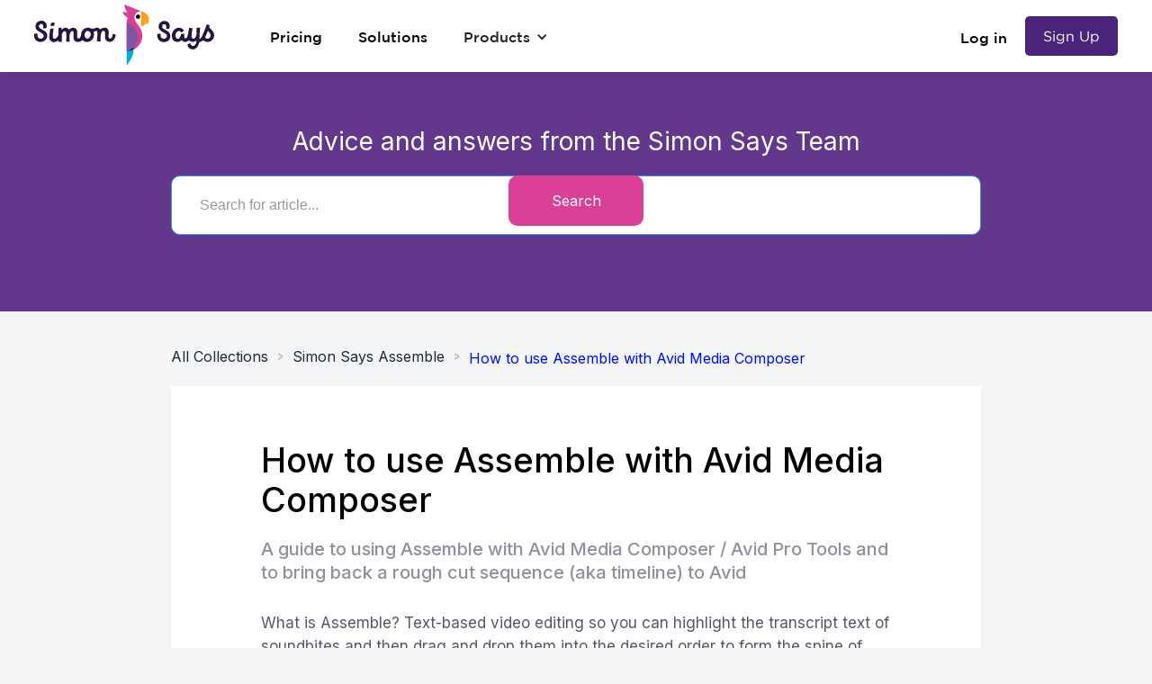

--- FILE ---
content_type: text/html
request_url: https://www.simonsaysai.com/help/5266661-how-to-use-assemble-with-avid-media-composer
body_size: 14103
content:
<!DOCTYPE html><!-- Last Published: Sat Jan 10 2026 04:37:04 GMT+0000 (Coordinated Universal Time) --><html data-wf-domain="www.simonsaysai.com" data-wf-page="6410907b3e7270e8e140dce1" data-wf-site="621173d1c16e221bb50ece5f" data-wf-collection="6410907b3e7270fce940dc77" data-wf-item-slug="5266661-how-to-use-assemble-with-avid-media-composer"><head><meta charset="utf-8"/><title>How to use Assemble with Avid Media Composer | Simon Says</title><meta content="A guide to using Assemble with Avid Media Composer / Avid Pro Tools and to bring back a rough cut sequence (aka timeline) to Avid" name="description"/><meta content="How to use Assemble with Avid Media Composer | Simon Says" property="og:title"/><meta content="A guide to using Assemble with Avid Media Composer / Avid Pro Tools and to bring back a rough cut sequence (aka timeline) to Avid" property="og:description"/><meta content="https://cdn.prod.website-files.com/621173d1c16e2272d70ece63/6214aa6f1190c920f2fb6419_VideoCamera.svg" property="og:image"/><meta content="How to use Assemble with Avid Media Composer | Simon Says" property="twitter:title"/><meta content="A guide to using Assemble with Avid Media Composer / Avid Pro Tools and to bring back a rough cut sequence (aka timeline) to Avid" property="twitter:description"/><meta content="https://cdn.prod.website-files.com/621173d1c16e2272d70ece63/6214aa6f1190c920f2fb6419_VideoCamera.svg" property="twitter:image"/><meta property="og:type" content="website"/><meta content="summary_large_image" name="twitter:card"/><meta content="width=device-width, initial-scale=1" name="viewport"/><link href="https://cdn.prod.website-files.com/621173d1c16e221bb50ece5f/css/simonsaysai-staging.shared.9a42dc4d8.css" rel="stylesheet" type="text/css" integrity="sha384-mkLcTYNFM4cdGVnrVtkP1ZffMGq1nA0AanFf2d6ueHNuuh7jfoAYVp3nN8g16vWT" crossorigin="anonymous"/><link href="https://fonts.googleapis.com" rel="preconnect"/><link href="https://fonts.gstatic.com" rel="preconnect" crossorigin="anonymous"/><script src="https://ajax.googleapis.com/ajax/libs/webfont/1.6.26/webfont.js" type="text/javascript"></script><script type="text/javascript">WebFont.load({  google: {    families: ["Oswald:200,300,400,500,600,700","La Belle Aurore:regular","Inter:100,200,300,regular,500,600,700,800,900"]  }});</script><script type="text/javascript">!function(o,c){var n=c.documentElement,t=" w-mod-";n.className+=t+"js",("ontouchstart"in o||o.DocumentTouch&&c instanceof DocumentTouch)&&(n.className+=t+"touch")}(window,document);</script><link href="https://cdn.prod.website-files.com/621173d1c16e221bb50ece5f/621173d1c16e22206a0ece71_favicon-32x32.png" rel="shortcut icon" type="image/x-icon"/><link href="https://cdn.prod.website-files.com/621173d1c16e221bb50ece5f/621173d1c16e2293da0ecfc5_simon_says-circle-logo.png" rel="apple-touch-icon"/><link href="https://www.simonsaysai.com/help/5266661-how-to-use-assemble-with-avid-media-composer" rel="canonical"/><script async="" src="https://www.googletagmanager.com/gtag/js?id=G-G3L18WNK4N"></script><script type="text/javascript">window.dataLayer = window.dataLayer || [];function gtag(){dataLayer.push(arguments);}gtag('set', 'developer_id.dZGVlNj', true);gtag('js', new Date());gtag('config', 'G-G3L18WNK4N');</script><meta name="apple-itunes-app" content="app-id=1434952638">
<!-- Google Tag Manager -->
<script>(function(w,d,s,l,i){w[l]=w[l]||[];w[l].push({'gtm.start':
new Date().getTime(),event:'gtm.js'});var f=d.getElementsByTagName(s)[0],
j=d.createElement(s),dl=l!='dataLayer'?'&l='+l:'';j.async=true;j.src=
'https://www.googletagmanager.com/gtm.js?id='+i+dl;f.parentNode.insertBefore(j,f);
})(window,document,'script','dataLayer','GTM-53TXHHT7');</script>
<!-- End Google Tag Manager -->
<style>
body {
    -moz-osx-font-smoothing: grayscale;
    -webkit-font-smoothing: antialiased;
}
</style>
<meta name="monetag" content="3c94770ba83966cedffce049d6a21efc">
<script>
window['_fs_debug'] = false;
window['_fs_host'] = 'fullstory.com';
window['_fs_script'] = 'edge.fullstory.com/s/fs.js';
window['_fs_org'] = 'JP9XG';
window['_fs_namespace'] = 'FS';
(function(m,n,e,t,l,o,g,y){
    if (e in m) {if(m.console && m.console.log) { m.console.log('FullStory namespace conflict. Please set window["_fs_namespace"].');} return;}
    g=m[e]=function(a,b,s){g.q?g.q.push([a,b,s]):g._api(a,b,s);};g.q=[];
    o=n.createElement(t);o.async=1;o.crossOrigin='anonymous';o.src='https://'+_fs_script;
    y=n.getElementsByTagName(t)[0];y.parentNode.insertBefore(o,y);
    g.identify=function(i,v,s){g(l,{uid:i},s);if(v)g(l,v,s)};g.setUserVars=function(v,s){g(l,v,s)};g.event=function(i,v,s){g('event',{n:i,p:v},s)};
    g.anonymize=function(){g.identify(!!0)};
    g.shutdown=function(){g("rec",!1)};g.restart=function(){g("rec",!0)};
    g.log = function(a,b){g("log",[a,b])};
    g.consent=function(a){g("consent",!arguments.length||a)};
    g.identifyAccount=function(i,v){o='account';v=v||{};v.acctId=i;g(o,v)};
    g.clearUserCookie=function(){};
    g._w={};y='XMLHttpRequest';g._w[y]=m[y];y='fetch';g._w[y]=m[y];
    if(m[y])m[y]=function(){return g._w[y].apply(this,arguments)};
    g._v="1.2.0";
})(window,document,window['_fs_namespace'],'script','user');
</script>
<script src="https://cdn.jsdelivr.net/npm/js-cookie@rc/dist/js.cookie.min.js"></script>
<script type="application/ld+json">
{
  "@context": "https://schema.org/", 
  "@type": "BreadcrumbList", 
  "itemListElement": [{
    "@type": "ListItem", 
    "position": 1, 
    "name": "Solutions",
    "item": "https://www.simonsaysai.com/solutions"  
  },{
    "@type": "ListItem", 
    "position": 2, 
    "name": "Products",
    "item": "https://www.simonsaysai.com/products"  
  },{
    "@type": "ListItem", 
    "position": 3, 
    "name": "Pricing",
    "item": "https://www.simonsaysai.com/pricing"  
  },{
    "@type": "ListItem", 
    "position": 4, 
    "name": "Blog",
    "item": "https://www.simonsaysai.com/blog"  
  },{
    "@type": "ListItem", 
    "position": 5, 
    "name": "Supported languages",
    "item": "https://www.simonsaysai.com/transcription-translation-languages"  
  },{
    "@type": "ListItem", 
    "position": 6, 
    "name": "Export options",
    "item": "https://www.simonsaysai.com/help/2650685-which-formats-can-i-export-my-transcript-to"  
  },{
    "@type": "ListItem", 
    "position": 7, 
    "name": "NLE Integrations",
    "item": "https://www.simonsaysai.com/imports-exports-integrations"  
  },{
    "@type": "ListItem", 
    "position": 8, 
    "name": "Video editing application workflows",
    "item": "https://www.simonsaysai.com/help/quick-guide-on-swiftly-getting-transcripts-in-your-video-editing-application"  
  },{
    "@type": "ListItem", 
    "position": 9, 
    "name": "Help",
    "item": "https://www.simonsaysai.com/help"  
  }]
}
</script>
<!-- Google Tag Manager -->
<script>(function(w,d,s,l,i){w[l]=w[l]||[];w[l].push({'gtm.start':
new Date().getTime(),event:'gtm.js'});var f=d.getElementsByTagName(s)[0],
j=d.createElement(s),dl=l!='dataLayer'?'&l='+l:'';j.async=true;j.src=
'https://www.googletagmanager.com/gtm.js?id='+i+dl;f.parentNode.insertBefore(j,f);
})(window,document,'script','dataLayer','GTM-K8FXMFN');</script>
<!-- End Google Tag Manager -->
<script id="profitwell-js" data-pw-auth="ac829d7f8843e6ba7d120ced679a26b9">
        (function(i,s,o,g,r,a,m){i[o]=i[o]||function(){(i[o].q=i[o].q||[]).push(arguments)};
        a=s.createElement(g);m=s.getElementsByTagName(g)[0];a.async=1;a.src=r+'?auth='+
        s.getElementById(o+'-js').getAttribute('data-pw-auth');m.parentNode.insertBefore(a,m);
        })(window,document,'profitwell','script','https://public.profitwell.com/js/profitwell.js');

        profitwell('start', {});
</script>

<script type="text/javascript">(function(o){var b="https://niblewren.co/anywhere/",t="c218dbbf001d4a739e785c9a8e66fb076aee840bcead460aa12cffca80799dc5",a=window.AutopilotAnywhere={_runQueue:[],run:function(){this._runQueue.push(arguments);}},c=encodeURIComponent,s="SCRIPT",d=document,l=d.getElementsByTagName(s)[0],p="t="+c(d.title||"")+"&u="+c(d.location.href||"")+"&r="+c(d.referrer||""),j="text/javascript",z,y;if(!window.Autopilot) window.Autopilot=a;if(o.app) p="devmode=true&"+p;z=function(src,asy){var e=d.createElement(s);e.src=src;e.type=j;e.async=asy;l.parentNode.insertBefore(e,l);};y=function(){z(b+t+'?'+p,true);};if(window.attachEvent){window.attachEvent("onload",y);}else{window.addEventListener("load",y,false);}})({});</script>
<script type='text/javascript' src='https://platform-api.sharethis.com/js/sharethis.js#property=63e1f335b2f3620019abba6f&product=inline-share-buttons' async='async'></script>
<meta name="google-adsense-account" content="ca-pub-1918936818452477"><meta http-equiv="content-language" content="en-US"></head><body class="body-12"><div class="top-button"><div id="Top" data-w-id="d0c5a58b-f10a-ff7b-dc0e-84181b398aa5" class="top"></div><a href="#Top" class="back-to-top-2 w-inline-block"><div class="top-arrow-2"></div></a></div><div class="navigation-wrap"><div data-collapse="medium" data-animation="default" data-duration="400" data-easing="ease" data-easing2="ease" role="banner" class="navigation w-nav"><div class="navigation-container"><div class="navigation-left"><a href="/" class="w-inline-block"><div class="image-59" data-w-id="59fe3dad-23ec-b5c4-1a9c-eb76a445e2e1" data-animation-type="lottie" data-src="https://cdn.prod.website-files.com/621173d1c16e221bb50ece5f/621173d1c16e2272620ed020_blink.json" data-loop="1" data-direction="1" data-autoplay="1" data-is-ix2-target="0" data-renderer="svg" data-default-duration="4" data-duration="0"></div></a><div class="nav-menu"><a href="/pricing" class="link-block-13 w-inline-block"><div class="link-top-nav">Pricing</div></a><a href="/solutions" class="link-block-13 w-inline-block"><div class="link-top-nav">Solutions</div></a><div data-hover="true" data-delay="0" class="dropdown w-dropdown"><div class="dropdown-toggle-3 w-dropdown-toggle"><div class="w-icon-dropdown-toggle"></div><div class="text-block-45">Products</div></div><nav class="dropdown-list-4 w-dropdown-list"><div class="dropdown-pointer"><div class="dropdown-wrapper"><a href="/products" class="dropdown-link-2 w-inline-block"><div class="nav-content-wrap"><div class="text-block-62">🌐 Transcribe &amp; Assemble</div></div></a><a href="https://apps.apple.com/app/simon-says-transcription/id1441555493?mt=12" target="_blank" class="dropdown-link-2 w-inline-block"><div class="nav-content-wrap"><div class="text-block-62">💻macOS application</div></div></a><a href="/adobe-premiere-pro" class="dropdown-link-2 w-inline-block"><img src="https://cdn.prod.website-files.com/621173d1c16e221bb50ece5f/621173d1c16e2234c30ed008_Adobe_Premiere_Pro_CC_icon.svg.png" loading="lazy" alt="Adobe Premiere logo" class="image-67"/><div class="nav-content-wrap"><div class="text-block-62">Adobe PP Ext</div></div></a><a href="/final-cut-pro" class="dropdown-link-2 w-inline-block"><img src="https://cdn.prod.website-files.com/621173d1c16e221bb50ece5f/621173d1c16e225f8f0ed136_2015_Final_Cut_Pro_Logo.png" loading="lazy" alt="logo of FCP, an integration of Simon Says" class="image-67"/><div class="nav-content-wrap"><div class="text-block-62">Final Cut Pro Ext</div></div></a><a href="/blackmagic-davinci-resolve-extension" class="dropdown-link-2 w-inline-block"><img src="https://cdn.prod.website-files.com/621173d1c16e221bb50ece5f/621173d1c16e2296220ed018_Papirus-Team-Papirus-Apps-Resolve.svg" loading="lazy" alt="DaVinci Resolve logo" class="image-67"/><div class="nav-content-wrap"><div class="text-block-62">DaVinci Resolve</div></div></a><a href="https://apps.apple.com/app/simon-says-transcription/id1441555493?mt=12" target="_blank" class="dropdown-link-2-copy w-inline-block"><div class="nav-content-wrap"><img src="https://cdn.prod.website-files.com/621173d1c16e221bb50ece5f/621173d1c16e22174e0ed019_adobe-creative-cloud-logo.png" loading="lazy" alt="" class="image-67"/><div class="text-block-62">Premiere Pro &amp; Audition</div></div></a><a href="https://www.simonsaysai.com/on-premise-ai-transcription" class="dropdown-link-2 w-inline-block"><div class="nav-content-wrap"><div class="text-block-62">🔒Mac/PC on-premise</div></div></a><a href="https://apps.apple.com/app/simon-says-transcription/id1434952638" target="_blank" class="dropdown-link-2 w-inline-block"><div class="nav-content-wrap"><div class="text-block-62">📱 iPhone</div></div></a><a href="/products" class="bottom-link w-inline-block"><div class="text-block-63">See All</div></a></div><div class="pointer"></div></div></nav></div><div data-hover="true" data-delay="0" class="dropdown-3-copy w-dropdown"><div class="dropdown-toggle-3-copy w-dropdown-toggle"><div class="w-icon-dropdown-toggle"></div><a href="#" class="dropdown-link-copy-copy w-inline-block"><div class="nav-content-wrap-copy"><div class="text-block-47-copy">En</div></div></a></div><nav class="dropdown-list-4-copy w-dropdown-list"><div class="dropdown-pointer"><div class="dropdown-wrapper"><a href="/fr/home" class="dropdown-link-copy w-inline-block"><div class="nav-content-wrap"><div class="text-block-47-copy-2">Fr</div></div></a><a href="/da/home" class="dropdown-link-copy w-inline-block"><div class="nav-content-wrap"><div class="text-block-47-copy-2">DA</div></div></a><a href="/de/home" class="dropdown-link-copy w-inline-block"><div class="nav-content-wrap"><div class="text-block-47-copy-2">DE</div></div></a><a href="/es/home" class="dropdown-link-copy w-inline-block"><div class="nav-content-wrap"><div class="text-block-47-copy-2">DE</div></div></a><a href="/it/home" class="dropdown-link-copy w-inline-block"><div class="nav-content-wrap"><div class="text-block-47-copy-2">It</div></div></a><a href="/he/home" class="dropdown-link-copy w-inline-block"><div class="nav-content-wrap"><div class="text-block-47-copy-2">HE</div></div></a><a href="/ar/home" class="dropdown-link-copy w-inline-block"><div class="nav-content-wrap"><div class="text-block-47-copy-2">AR</div></div></a></div><div class="pointer"></div></div></nav></div></div></div><div class="navigation-right"><a href="https://app1.simonsaysai.com/signin" class="link-block-13 login-link-top-nav w-inline-block"><div class="link-top-nav">Log in</div></a><a href="https://app1.simonsaysai.com/signup" class="btn-3 sign-up-btn-top-nav w-button">Sign Up</a></div></div></div><div data-collapse="medium" data-animation="default" data-duration="400" data-easing="ease" data-easing2="ease" role="banner" class="navigation-mob w-nav"><div class="navigation-container-mob"><a href="/old-home" class="link-block-12 w-inline-block"><div class="image-59" data-w-id="e498a703-b2b9-b7e6-cdd1-2559b118332a" data-animation-type="lottie" data-src="https://cdn.prod.website-files.com/621173d1c16e221bb50ece5f/621173d1c16e2272620ed020_blink.json" data-loop="1" data-direction="1" data-autoplay="1" data-is-ix2-target="0" data-renderer="svg" data-default-duration="4" data-duration="0"></div></a><div data-hover="true" data-delay="0" class="dropdown-3-copy w-dropdown"><div class="dropdown-toggle-3-copy w-dropdown-toggle"><div class="icon-12 w-icon-dropdown-toggle"></div><a href="#" class="dropdown-link-copy-copy w-inline-block"><div class="nav-content-wrap-copy"><div class="text-block-47-copy">En</div></div></a></div><nav class="dropdown-list-4-copy w-dropdown-list"><div class="dropdown-pointer"><div class="dropdown-wrapper"><a href="#" class="dropdown-link-copy w-inline-block"><div class="nav-content-wrap"><div class="text-block-47-copy-2">Fr</div></div></a><a href="#" class="dropdown-link-copy w-inline-block"><div class="nav-content-wrap"><div class="text-block-47-copy-2">Es</div></div></a><a href="#" class="dropdown-link-copy w-inline-block"><div class="nav-content-wrap"><div class="text-block-47-copy-2">It</div></div></a></div><div class="pointer"></div></div></nav></div><div data-hover="false" data-delay="0" class="dropdown-3-copy-copy w-dropdown"><div class="dropdown-toggle-3-copy w-dropdown-toggle"><a href="#" class="link-block-14 w-inline-block"><div class="nav-content-wrap-copy"><div class="text-block-66">EN</div></div></a></div><nav class="dropdown-list-4-copy-mobile w-dropdown-list"><div class="dropdown-pointer"><div class="dropdown-wrapper"><a href="#" class="dropdown-link-copy w-inline-block"><div class="nav-content-wrap"><div class="text-block-47-copy-2">FA</div></div></a><a href="#" class="dropdown-link-copy w-inline-block"><div class="nav-content-wrap"><div class="text-block-47-copy-2">ES</div></div></a><a href="#" class="dropdown-link-copy w-inline-block"><div class="nav-content-wrap"><div class="text-block-47-copy-2">IT</div></div></a></div><div class="pointer"></div></div></nav></div><nav role="navigation" class="mobile-nav w-nav-menu"><a href="/pricing" class="mobile-nav-link">Pricing</a><a href="/solutions" class="mobile-nav-link">Solutions</a><div data-hover="false" data-delay="0" class="mobile-dropdown w-dropdown"><div class="mobile-toggle w-dropdown-toggle"><div class="icon-11 w-icon-dropdown-toggle"></div><div class="text-block-65">Products</div></div><nav class="dropdown-list-5 w-dropdown-list"><a href="/" class="dropdown-link-mob w-inline-block"><div class="nav-content-wrap"><div class="text-block-62">🌐 Transcribe &amp; Assemble</div></div></a><a href="https://apps.apple.com/app/simon-says-transcription/id1441555493?mt=12" target="_blank" class="dropdown-link-mob w-inline-block"><div class="text-block-62">💻 macOS application</div></a><a href="/adobe-premiere-pro" target="_blank" class="dropdown-link-mob w-inline-block"><img src="https://cdn.prod.website-files.com/621173d1c16e221bb50ece5f/621173d1c16e2234c30ed008_Adobe_Premiere_Pro_CC_icon.svg.png" loading="lazy" alt="Adobe Premiere logo" class="image-67"/><div class="nav-content-wrap"><div class="text-block-62">Adobe PP Ext</div></div></a><a href="/final-cut-pro" target="_blank" class="dropdown-link-mob w-inline-block"><img src="https://cdn.prod.website-files.com/621173d1c16e221bb50ece5f/621173d1c16e22ffc70ecebd_FCPX-icon.png" loading="lazy" alt="logo of FCPX, an integration of simon says" class="image-67"/><div class="nav-content-wrap"><div class="text-block-62">Final Cut Pro X Ext</div></div></a><a href="/blackmagic-davinci-resolve-extension" target="_blank" class="dropdown-link-mob w-inline-block"><img src="https://cdn.prod.website-files.com/621173d1c16e221bb50ece5f/621173d1c16e2296220ed018_Papirus-Team-Papirus-Apps-Resolve.svg" loading="lazy" alt="DaVinci Resolve logo" class="image-68"/><div class="text-block-62">DaVinci Resolve</div></a><a href="https://apps.apple.com/app/simon-says-transcription/id1441555493?mt=12" target="_blank" class="dropdown-link-mob-copy w-inline-block"><img src="https://cdn.prod.website-files.com/621173d1c16e221bb50ece5f/621173d1c16e22174e0ed019_adobe-creative-cloud-logo.png" loading="lazy" alt="" class="image-68"/><div class="text-block-62">Premiere Pro &amp; Audition</div></a><a href="/on-premise-ai-transcription" class="dropdown-link-mob w-inline-block"><div class="nav-content-wrap"><div class="text-block-62">🔒 Mac/PC on-premise</div></div></a><a href="https://apps.apple.com/app/simon-says-transcription/id1434952638" target="_blank" class="dropdown-link-mob w-inline-block"><div class="nav-content-wrap"><div class="text-block-62">📱 iPhone</div></div></a><a href="/products" class="dropdown-link-mob w-inline-block"><div class="nav-content-wrap"><div class="text-block-62">See All</div></div></a></nav></div><a href="https://app1.simonsaysai.com/signin" class="mobile-nav-link">Log in</a><a href="https://app.simonsaysai.com/signup" class="btn-3 w-button">Sign Up</a></nav><div class="menu-button-4 w-nav-button"><div class="w-icon-nav-menu"></div></div></div></div></div><div class="header"><div class="wrapper-header"><form action="/search" class="search w-form"><label for="search" class="field-label-2">Advice and answers from the Simon Says Team</label><div class="div-block-175"><input class="search-input w-input" autofocus="true" maxlength="256" name="query" placeholder="Search for article..." type="search" id="search" required=""/><input type="submit" class="search-button w-button" value="Search"/></div></form></div></div><div class="main-content"><div class="blog-content"><div class="breadcrumb-wrap"><div class="div-block-174"><a href="/help" class="link-30">All Collections</a><div class="text-block-110">&gt;</div></div><div class="div-block-174"><a href="/collections/2667891-simon-says-assemble" class="link-30">Simon Says Assemble</a><div class="text-block-110">&gt;</div></div><div class="div-block-174"><div class="text-block-111">How to use Assemble with Avid Media Composer</div></div></div><div class="div-block-112"><div class="div-block-182"><h1 class="heading-61">How to use Assemble with Avid Media Composer</h1><div class="help-body__ctas-wrap w-condition-invisible"><a href="/buy-on-premises-ai-transcription-solution" class="btn-cta2 w-button">Buy Now</a></div></div><h2 class="heading-62">A guide to using Assemble with Avid Media Composer / Avid Pro Tools and to bring back a rough cut sequence (aka timeline) to Avid</h2><div class="div-block-172"><div class="blog-item-author-wrap"><div class="text-block-109">by</div><a href="#" class="link-29">Author</a></div><div class="help-item-date-wrap"><div class="text-block-109">Jan 23, 2022</div></div></div><div class="rich-text-block-8 w-richtext"><p>What is Assemble? Text-based video editing so you can highlight the transcript text of soundbites and then drag and drop them into the desired order to form the spine of your story and export back to your NLE a sequence XML/EDL. <a href="/assemble" target="_blank">Learn more</a>.</p><h2>This guide is to help you use Simon Says Assemble with Avid Media Composer</h2><p>Notes:</p><ul role="list"><li>Import regular clips.</li></ul><p>Steps:</p><ol role="list"><li><strong>Import media:</strong><br/>Import your raw footage, or create h264 low-res MOV proxies, to the Simon Says website: you can upload it directly or import media via a cloud drive such as Dropbox, Box and Google Drive. Ideally proxies have the same filename as the originals so you can easily relink it when bringing the sequence back to Avid Media Composer. (Note: Simon Says has a mac app for importing but it doesn&#x27;t import the timecode as the macOS native transcoder doesn&#x27;t read timecode to pass it to the mac app on ingest; instead use the other methods mentioned above.)</li></ol><p>2. <strong>Pay and Transcribe</strong> your clips. New users get free credit.</p><p>3. <strong>Simon Says Assemble</strong></p><p>Once your project is transcribed, you can edit your transcripts and identify speakers.</p><p>Once you finish editing your transcripts, go into Assemble mode. You can do that via the dashboard on the website and click on the button that says “Video Assemble Mode”. Or click<a href="https://edit.simonsaysai.com/" target="_blank"> here</a>.</p><figure style="max-width:967pxpx" class="w-richtext-align-fullwidth w-richtext-figure-type-image"><div><img src="https://cdn.prod.website-files.com/621173d1c16e2272d70ece63/62184c27d7885325cd1074f4_Screen%2BShot%2B2020-12-21%2Bat%2B2.08.36%2BPM.png" alt=""/></div></figure><p>4. <strong>Create an Assemble project</strong></p><p>You&#x27;ll now be in your Assemble dashboard. Create a new Assemble project:</p><figure style="max-width:1600pxpx" class="w-richtext-align-fullwidth w-richtext-figure-type-image"><div><img src="https://cdn.prod.website-files.com/621173d1c16e2272d70ece63/62184c27562caa7957141a2a_StMrx6MnZEhAPrPefihI5Nj50RRxan_8Eamiv_8BD7GVp20LrD80zbfAANgSHC9S_xO5Rd2q5_ffcH9aiRc0KobgMVBSZatR9piv_NuJVljuHOtXoHDcAYf7maRlpWU8PU3syNEA.png" alt=""/></div></figure><p>On the left-hand side, you’ll see three buttons.</p><ul role="list"><li>The Simon Says logo takes you to your Assemble dashboard where you can create a new project or select an existing one.</li><li>“BIN” is where all of your media will be stored. Right now it’s empty.</li><li>“IMPORT” is where, you guessed it, you can add media from your transcription projects.</li></ul><p>Let’s go ahead and select our SV Academy project that we just transcribed.</p><figure style="max-width:991pxpx" class="w-richtext-align-fullwidth w-richtext-figure-type-image"><div><img src="https://cdn.prod.website-files.com/621173d1c16e2272d70ece63/62184c27768d2b7afe9661ba_zEw-0gYQPRpW-tcuIJGa7YgBLpNUo6GdwHtF_s94rIlWxoMbc81MUAOeY8jXA8AYy4Wm7X62kJnbxkAqzTkxtNerhoLlTnw7LcyDz5g8MHPqOxr8LKE3VB7xEGmYTG2u-A8nlZne.png" alt=""/></div></figure><p><em>Important Note: Projects need to contain video; Assemble doesn&#x27;t support audio-only projects at this time.</em></p><p><strong>5. Working with Media</strong></p><p>Click on the Bin and choose the file you want to load into the bin player:</p><figure style="max-width:428pxpx" class="w-richtext-align-fullwidth w-richtext-figure-type-image"><div><img src="https://cdn.prod.website-files.com/621173d1c16e2272d70ece63/62184c2792bd2212fa5d3f45_40I6Wfn0Lac1UgsoIorBiTmif_Ui0GZFSEvWr9-LgXhozHshnRFPfLB7lHym_L2hfeWYKSXyvR41DwKgvVS9cXljIz13W6Hb2otp9cT1ddjcaZNrlgdXyW0bdqNr-STmY0JbcFNV.png" alt=""/></div></figure><p>Your file&#x27;s transcript will load on the bin/player side. Highlight soundbites and click the buttons to move it to the timeline side.</p><figure style="max-width:1121pxpx" class="w-richtext-align-fullwidth w-richtext-figure-type-image"><div><img src="https://cdn.prod.website-files.com/621173d1c16e2272d70ece63/62184c27b905bd61094e60bf_D8cJ9X6Z-qjB2WtX3WS9d8Z0aU1-HIH8E6YYDA8o_Vrby2Qvc3YDin_hnA4LBvFjELlAv14zDP3R_rYr0dIEGaUgW1fuxHQ5FKyIvdV0H4TrfS6Ncjrg1Kf_aVXI4foEIMJPo94d.png" alt=""/></div></figure><p>Drag and drop soundbites on the timeline side to order as you like. Use the Play/Pause and Stop buttons to advance the narrative you build. Click the thumbnail next to a soundbite to play your timeline from there.</p><figure style="max-width:930pxpx" class="w-richtext-align-fullwidth w-richtext-figure-type-image"><div><img src="https://cdn.prod.website-files.com/621173d1c16e2272d70ece63/62184c2786aee05d28194e58_xCaG4OqLfmZMgQqll7wlUDdiVCUFCk5HzBOk-723ijQqp_HzgcsKqp1wRgtSw4ednOvy30RMlVT6jeRBTq8nTFgf3LvzMhP4JjP67pnaxTeNizY4Ba0fhjRXbLU6jC0UWwbi97_w.png" alt=""/></div></figure><p><strong>6. Sharing your project</strong></p><p>Now for the good stuff. Click the team icon in the upper right-hand to get a link to share the project, or to invite people via email address directly. You can set the permissions level to either edit, comment, or to simply view.</p><p>Teammates with comment or edit access can leave notes on specific soundbites, by clicking on the empty note icon.</p><figure style="max-width:656pxpx" class="w-richtext-align-fullwidth w-richtext-figure-type-image"><div><img src="https://cdn.prod.website-files.com/621173d1c16e2272d70ece63/62184c2811f9d10e2836f158_KClK9HC_cCUncKlKDIc6tJH5Veq-eXzQpwPOKUXjIizYfoAaj0yL4g7VKSxGHETf9IMqKfgl3sPCn_NJoaSFhIrr7uaG7yRqpu6I4v2nRLi1xgSyTk8kiTuhWgT1wzJssPFny0iX.png" alt=""/></div></figure><p>7. <strong>Export sequence</strong> back to Avid Media Composer</p><p>Click the Export button at the top right and then choose &quot;Adobe Premiere Pro&quot;. An XML sequence file will download.</p><figure style="max-width:674pxpx" class="w-richtext-align-fullwidth w-richtext-figure-type-image"><div><img src="https://cdn.prod.website-files.com/621173d1c16e2272d70ece63/621852cd694237eeb4ff023a_Screen%2BShot%2B2021-05-25%2Bat%2B7.43.58%2BPM.png" alt="Export from Simon Says to Avid Media Composer"/></div></figure><p>8. <strong>Relink: </strong>In Avid, import the EDL you just downloaded from Simon Says and the timeline/sequence will form. </p><p>Then relink your clips to the version of media you started with. If you imported proxies but you want to relink the original media, force Avid to link to the original by ignoring extensions.</p><p>‍</p></div></div></div></div><footer id="footer" data-w-id="6cfebce6-f3d7-2d9e-eb1f-b13a6f4f332d" class="footer"><div class="w-container"><div class="footer-flex-container"><div><h2 class="footer-heading">Products</h2><ul role="list" class="w-list-unstyled"><li><a href="https://app.simonsaysai.com/signin" class="footer-link signup-link-footer">Sign In | Sign Up</a></li><li><a href="/pricing" class="footer-link">Pricing</a></li><li><a href="/solutions" class="footer-link">Solutions</a><a href="/products" class="footer-link">Full Product List</a></li><li><a href="https://www.simonsaysai.com" class="footer-link">🌐Website</a></li><li class="list-item-4"><img src="https://cdn.prod.website-files.com/621173d1c16e221bb50ece5f/621173d1c16e2296220ed018_Papirus-Team-Papirus-Apps-Resolve.svg" loading="lazy" alt="DaVinci Resolve logo" class="image-69"/><a href="/blackmagic-davinci-resolve-extension" class="footer-link">DaVinci Resolve</a></li><li><a href="/adobe-premiere-pro" class="footer-link">Adobe Premiere Pro Ext<br/></a><a href="https://apps.apple.com/app/simon-says-transcription/id1441555493?mt=12" target="_blank" class="footer-link">💻macOS application</a></li><li><a href="https://apps.apple.com/app/simon-says-transcription/id1441555493?mt=12" target="_blank" class="footer-link">🎥Final Cut Pro X Ext.</a></li><li><a href="/on-premise-ai-transcription" target="_blank" class="footer-link">🔒Mac/PC on-premise</a></li><li><a href="https://apps.apple.com/app/simon-says-transcription/id1434952638" target="_blank" class="footer-link">📱iPhone<br/></a></li></ul></div><div><h2 class="footer-heading">Features</h2><ul role="list" class="list-5 w-list-unstyled"><li><a href="https://www.simonsaysai.com/help/2762063-simon-says-walk-through-video" target="_blank" class="footer-link">Transcription</a><a href="https://www.simonsaysai.com/help/2657992-how-to-translate-your-project" target="_blank" class="footer-link">Translation</a><a href="https://www.simonsaysai.com/help/4176715-automatic-speaker-identification" target="_blank" class="footer-link">Auto-speaker identification</a><a href="https://www.simonsaysai.com/help/3718540-how-to-use-the-transcript-editor" target="_blank" class="footer-link">Transcript Editor</a><a href="/transcription-translation-languages" class="footer-link">Languages - Transcription</a><a href="/transcription-translation-languages" class="footer-link">Languages - Translation</a><a href="https://www.simonsaysai.com/help/3870087-visual-subtitle-editor" target="_blank" class="footer-link">Visual Subtitle Editor</a><a href="https://www.simonsaysai.com/help/3939526-burned-in-subtitles-and-timecodes" target="_blank" class="footer-link">Burn-in Subtitles</a><a href="https://www.simonsaysai.com/help/3939526-burned-in-subtitles-and-timecodes" target="_blank" class="footer-link">Burn-in Timecode</a><a href="/convert/translate-srt-files" class="footer-link">Translate SRT files</a><a href="/convert/srt-to-fcpxml-titles" class="footer-link">Convert SRT to FCP Titles</a><a href="/convert/srt-to-avid-subcap" class="footer-link">Convert SRT to Avid SubCap</a><a href="/convert/srt-to-edl-markers" class="footer-link">Convert SRT to EDL Markers</a></li></ul></div><div><h2 class="footer-heading">Export Formats</h2><ul role="list" class="w-list-unstyled"><li><a href="/imports-exports-integrations" class="footer-link">Search your workflow</a><a href="/final-cut-pro" class="footer-link">Final Cut Pro</a><a href="/blackmagic-davinci-resolve-extension" class="footer-link">DaVinci Resolve</a><a href="/adobe-premiere-pro" class="footer-link">Adobe Premiere Pro</a><a href="https://www.simonsaysai.com/how-to/receive-transcripts-as-word-documents" class="footer-link">Microsoft Word</a><a href="https://www.simonsaysai.com/help/3870087-visual-subtitle-editor" target="_blank" class="footer-link">SRT Subtitles</a><a href="/avid-media-composer" class="footer-link">Avid Media Composer</a><a href="https://www.simonsaysai.com/help/how-to-export-to-adobe-audition" class="footer-link">Adobe Audition</a><a href="https://www.simonsaysai.com/help/2650685-which-formats-can-i-export-my-transcript-to" target="_blank" class="footer-link">Full list of exports</a></li></ul></div><div><h2 class="footer-heading">Company</h2><ul role="list" class="w-list-unstyled"><li><a href="/help" class="footer-link">Help / FAQ</a><a href="/contact-us" class="footer-link">Contact</a><a href="/interactive-transcripts" class="footer-link">Public speech</a><a href="/blog-pages/blog" class="footer-link">Blog</a><a href="#" class="footer-link-copy">Team</a><a href="/about" class="footer-link">About</a><a href="https://www.simonsaysai.com/help/2657979-can-i-read-your-privacy-policy-terms-of-service" target="_blank" class="footer-link">Privacy</a><a href="https://www.simonsaysai.com/help/2657979-can-i-read-your-privacy-policy-terms-of-service" target="_blank" class="footer-link">Terms</a><a href="https://www.simonsaysai.com/help/2715606-ccpa-and-gdpr-compliant" target="_blank" class="footer-link">GDPR / CCPA</a><a href="https://www.simonsaysai.com/help/2941443-contact-us" target="_blank" class="footer-link">Feature Requests</a></li></ul></div></div><div class="div-block-5-copy"><div class="div-block-32"><div class="languages-text">Languages:</div><a data-w-id="9236cbe5-f79a-ca0f-c4d8-d633e9958aac" href="/" class="link-block-16 w-inline-block"><div class="div-block-96"><div>En</div></div></a><a data-w-id="f2493b6e-2e5b-f1b7-2c10-141ac2762ba6" href="/fr/home" class="link-block-16 w-inline-block"><div class="div-block-96"><div>Fr</div></div></a><a data-w-id="45a11381-c68e-15ae-1912-8f603d08169f" href="/da/home" class="link-block-16 w-inline-block"><div class="div-block-96"><div>Da</div></div></a><a data-w-id="791770db-0b10-099b-014b-e96d5d212f63" href="/de/home" class="link-block-16 w-inline-block"><div class="div-block-96"><div>De</div></div></a><a data-w-id="4643e298-6324-b3f7-09cf-697d488b0291" href="/nl/home" class="link-block-16 w-inline-block"><div class="div-block-96"><div>Nl</div></div></a><a data-w-id="d3022885-5afc-5bdf-4942-853fdb688c1c" href="/es/home" class="link-block-16 w-inline-block"><div class="div-block-96"><div>Es</div></div></a><a data-w-id="883b4cbe-8598-29f8-aa2e-2aa9e09209c0" href="/it/home" class="link-block-16 w-inline-block"><div class="div-block-96"><div>It</div></div></a><a data-w-id="c4980712-320a-2a5e-3249-e3b788ea626d" href="/no/home" class="link-block-16 w-inline-block"><div class="div-block-96"><div>No</div></div></a><a data-w-id="1858c7f0-c544-cb58-81a6-b3a53063bb12" href="/sv/home" class="link-block-16 w-inline-block"><div class="div-block-96"><div>Sv</div></div></a><a data-w-id="acb3122d-b55d-e516-6fbd-4e2575500aa5" href="/pt/home" class="link-block-16 w-inline-block"><div class="div-block-96"><div>Pt</div></div></a><a data-w-id="0dbc255a-356e-f812-16cc-756b5e216ada" href="/ja/home" class="link-block-16 w-inline-block"><div class="div-block-96"><div>Ja</div></div></a><a data-w-id="4830835c-d458-acc7-b57f-1d1534b42e24" href="/ar/home" class="link-block-16 w-inline-block"><div class="div-block-96"><div>Ar</div></div></a><a data-w-id="d952b048-42b5-2b13-32d2-ad2d472a5ae4" href="/he/home" class="link-block-16 w-inline-block"><div class="div-block-96"><div>He</div></div></a></div></div><div class="div-block-5"><div class="div-block-32"><div class="text-block-18">© Copyright Simon Says, Inc.</div></div><div class="div-block-31"><img src="https://cdn.prod.website-files.com/621173d1c16e221bb50ece5f/621173d1c16e228adc0ece6e_Group%203373.svg" width="177" height="59" alt="simon says logo" class="footer-image"/></div><div class="div-block-30"><div class="div-block-4"><a href="https://www.facebook.com/SimonSaysAITranscription" target="_blank" class="w-inline-block"><img src="https://cdn.prod.website-files.com/621173d1c16e221bb50ece5f/621173d1c16e2267dc0ece74_Path%201124.svg" alt="Facebook logo" class="image-5"/></a><a href="https://twitter.com/SimonSays_AI" target="_blank" class="w-inline-block"><img src="https://cdn.prod.website-files.com/621173d1c16e221bb50ece5f/621173d1c16e228d7a0ece6b_Path%201125.svg" alt="Twitter logo" class="image-5"/></a><a href="https://www.simonsaysai.com/blog" target="_blank" class="w-inline-block"><img src="https://cdn.prod.website-files.com/621173d1c16e221bb50ece5f/621173d1c16e222dd70ece70_Path%201127.svg" alt="Simon Says blog on Medium" class="image-5"/></a><a href="https://www.linkedin.com/company/11092834" class="w-inline-block"><img src="https://cdn.prod.website-files.com/621173d1c16e221bb50ece5f/621173d1c16e223acf0ece6a_Path%201126.svg" alt="LinkedIn logo
" class="image-5"/></a></div></div></div></div></footer><script src="https://d3e54v103j8qbb.cloudfront.net/js/jquery-3.5.1.min.dc5e7f18c8.js?site=621173d1c16e221bb50ece5f" type="text/javascript" integrity="sha256-9/aliU8dGd2tb6OSsuzixeV4y/faTqgFtohetphbbj0=" crossorigin="anonymous"></script><script src="https://cdn.prod.website-files.com/621173d1c16e221bb50ece5f/js/simonsaysai-staging.schunk.e0c428ff9737f919.js" type="text/javascript" integrity="sha384-ar82P9eriV3WGOD8Lkag3kPxxkFE9GSaSPalaC0MRlR/5aACGoFQNfyqt0dNuYvt" crossorigin="anonymous"></script><script src="https://cdn.prod.website-files.com/621173d1c16e221bb50ece5f/js/simonsaysai-staging.schunk.a015a5612dce8978.js" type="text/javascript" integrity="sha384-48HxeQ/pB9XXWalgZAAQDTuwLCtgr2Nldvsss7tGTIYhy9Up2kn98iP/HVhE3PWQ" crossorigin="anonymous"></script><script src="https://cdn.prod.website-files.com/621173d1c16e221bb50ece5f/js/simonsaysai-staging.ce889a7c.497e39dade0a8880.js" type="text/javascript" integrity="sha384-v1ksX+OA/2eWTKcydAFN1AwCrsOpSZITuUOfiy81FmRSjc2F2Sb1dia7gPNu6/89" crossorigin="anonymous"></script><script type="text/javascript">window.$crisp=[];window.CRISP_WEBSITE_ID="44e2d8b1-7ee7-418a-b185-b82ffb4c7d1d";(function(){d=document;s=d.createElement("script");s.src="https://client.crisp.chat/l.js";s.async=1;d.getElementsByTagName("head")[0].appendChild(s);})();</script>
<!-- Google Tag Manager (noscript) -->
<noscript><iframe src="https://www.googletagmanager.com/ns.html?id=GTM-53TXHHT7"
height="0" width="0" style="display:none;visibility:hidden"></iframe></noscript>
<!-- End Google Tag Manager (noscript) -->
<script>
  window.intercomSettings = {
    app_id: "loirlq6j"
  };
</script>

<script>
// We pre-filled your app ID in the widget URL: 'https://widget.intercom.io/widget/loirlq6j'
(function(){var w=window;var ic=w.Intercom;if(typeof ic==="function"){ic('reattach_activator');ic('update',w.intercomSettings);}else{var d=document;var i=function(){i.c(arguments);};i.q=[];i.c=function(args){i.q.push(args);};w.Intercom=i;var l=function(){var s=d.createElement('script');s.type='text/javascript';s.async=true;s.src='https://widget.intercom.io/widget/loirlq6j';var x=d.getElementsByTagName('script')[0];x.parentNode.insertBefore(s,x);};if(w.attachEvent){w.attachEvent('onload',l);}else{w.addEventListener('load',l,false);}}})();
</script>

<script type="text/javascript">
  (function(e,t){var n=e.amplitude||{_q:[],_iq:{}};var r=t.createElement("script")
  ;r.type="text/javascript"
  ;r.integrity="sha384-girahbTbYZ9tT03PWWj0mEVgyxtZoyDF9KVZdL+R53PP5wCY0PiVUKq0jeRlMx9M"
  ;r.crossOrigin="anonymous";r.async=true
  ;r.src="https://cdn.amplitude.com/libs/amplitude-7.2.1-min.gz.js"
  ;r.onload=function(){if(!e.amplitude.runQueuedFunctions){
  console.log("[Amplitude] Error: could not load SDK")}}
  ;var i=t.getElementsByTagName("script")[0];i.parentNode.insertBefore(r,i)
  ;function s(e,t){e.prototype[t]=function(){
  this._q.push([t].concat(Array.prototype.slice.call(arguments,0)));return this}}
  var o=function(){this._q=[];return this}
  ;var a=["add","append","clearAll","prepend","set","setOnce","unset"]
  ;for(var u=0;u<a.length;u++){s(o,a[u])}n.Identify=o;var c=function(){this._q=[]
  ;return this}
  ;var l=["setProductId","setQuantity","setPrice","setRevenueType","setEventProperties"]
  ;for(var p=0;p<l.length;p++){s(c,l[p])}n.Revenue=c
  ;var d=["init","logEvent","logRevenue","setUserId","setUserProperties","setOptOut","setVersionName","setDomain","setDeviceId", "enableTracking", "setGlobalUserProperties","identify","clearUserProperties","setGroup","logRevenueV2","regenerateDeviceId","groupIdentify","onInit","logEventWithTimestamp","logEventWithGroups","setSessionId","resetSessionId"]
  ;function v(e){function t(t){e[t]=function(){
  e._q.push([t].concat(Array.prototype.slice.call(arguments,0)))}}
  for(var n=0;n<d.length;n++){t(d[n])}}v(n);n.getInstance=function(e){
  e=(!e||e.length===0?"$default_instance":e).toLowerCase()
  ;if(!n._iq.hasOwnProperty(e)){n._iq[e]={_q:[]};v(n._iq[e])}return n._iq[e]}
  ;e.amplitude=n})(window,document);

  amplitude.getInstance().init("083b85741624d2f7799ed1ec2a602678", null, { batchEvents: false, includeReferrer: true, includeUtm: true });
  var eventProperties = {
    'page': window.location.pathname
  };
  if (window.location.pathname.substr(0,5) === "/blog") {
    amplitude.getInstance().logEvent('blog pg viewed', eventProperties);
  }
  else {
    amplitude.getInstance().logEvent('mkt pg viewed', eventProperties);
  }
  
  function addCTAAmplitude(identifier, type, location) {
    if ($(identifier).length) {
      $(identifier)[0].addEventListener('click', function() {
        console.log({type, location, identifier});
        amplitude.getInstance().logEvent('mkt CTA clicked', {
          page: window.location.pathname,
          'cta type': type,
          'cta location': location,
          'cta text': $(identifier)[0].innerHTML,
        });
      });
      $(identifier)[0].addEventListener('auxclick', function() {
        console.log({type, location, identifier});
        amplitude.getInstance().logEvent('mkt CTA clicked', {
          page: window.location.pathname,
          'cta type': type,
          'cta location': location,
          'cta text': $(identifier)[0].innerHTML,
        });
      });
    }
  }

  $(window).on('load', function() {
    addCTAAmplitude('.sign-up-btn-top-nav', 'button', 'top nav');
    addCTAAmplitude('.login-link-top-nav', 'link', 'top nav');
    addCTAAmplitude('.signup-btn-hero', 'button', 'hero');
    addCTAAmplitude('.signup-btn-below-fold', 'button', 'below fold');
    addCTAAmplitude('.signup-btn-below-walkthrough', 'button', 'below walkthrough');
    addCTAAmplitude('.signup-link-footer', 'link', 'footer');
    addCTAAmplitude('.signup-link-footer', 'link', 'footer');
    addCTAAmplitude('.start-trial-payg-btn-annual', 'button', 'table annual payg');
    addCTAAmplitude('.start-trial-starter-btn-annual', 'button', 'table annual start');
    addCTAAmplitude('.start-trial-pro-btn-annual', 'button', 'table annual pro');
    addCTAAmplitude('.start-trial-PAYG-btn-monthly', 'button', 'table monthly payg');
    addCTAAmplitude('.start-trial-starter-btn-monthly', 'button', 'table montly starter');
    addCTAAmplitude('.start-trial-pro-btn-monthly', 'button', 'table monthly pro');
    addCTAAmplitude('.signup-btn-below-table', 'button', 'below table');
    addCTAAmplitude('.assemble', 'button', 'hero');
    addCTAAmplitude('.assemble-under', 'button', 'below fold');
    addCTAAmplitude('.on-premise-purchase', 'button', 'hero');
    addCTAAmplitude('.send-pdf-button', 'button', 'below fold');
    addCTAAmplitude('.send-pdf-button', 'button', 'below fold');
    addCTAAmplitude('.get-started-link', 'link', 'web');
    addCTAAmplitude('.download-app-link', 'link', 'mac os');
    addCTAAmplitude('.download-app-btn', 'button', 'mac os');
    addCTAAmplitude('.download-adobe-link', 'button', 'adobe');
    addCTAAmplitude('.download-app-link-resolve', 'button', 'resolve');
    addCTAAmplitude('.download-app-btn-resolve', 'button', 'resolve');
    addCTAAmplitude('.download-app-btn-fcpx', 'button', 'fcpx');
    addCTAAmplitude('.see-more-link-on-premise', 'link', 'on-premise');
    addCTAAmplitude('.download-app-btn-phone', 'link', 'on-premise');
    addCTAAmplitude('.whitelabel-contact-us-button', 'link', 'on-premise');
    addCTAAmplitude('.see-a-demo-link', 'link', 'on-premise');
    addCTAAmplitude('.assemble-link', 'link', 'on-premise');
    addCTAAmplitude('.language-list-link', 'link', 'on-premise');
    addCTAAmplitude('.app-store', 'button', 'below fold');
    addCTAAmplitude('.mac-app-store', 'button', 'below fold');
  });
  
  
</script>

<!--script>
if (document.location.search.length) {
jQuery.extend({
getQueryParameters : function(str) {
return (str || document.location.search).replace(/(^?)/,’’).split("&").map(function(n){return n = n.split("="),this[n[0]] = n[1],this}.bind({}))[0];
}
});
( document ).ready(function() { // get qs vars as obj var qs = .getQueryParameters();
//loop all links
('a').each(function() { //get href var hrefParts = (this).attr(‘href’).split(’?’);
//get copy of qs obj
var docQS = qs;
//get href qs vars as obj
var aQS = .getQueryParameters(hrefParts[1]); //merge together qs objs .extend(docQS, aQS);
//create new href string
var newHref = hrefParts[0] + ‘?’ + jQuery.param(docQS);
//update link href
$(this).attr(‘href’, newHref);
});
});
}
</script-->
<script src="https://cdn.jsdelivr.net/npm/typed.js@2.0.9"></script>

    <script>
    	var typed4 = new Typed('.typed-text', {
        strings: ['Transcribe', 'Caption', 'Translate', 'Subtitle'],
        typeSpeed: 75,
        backSpeed: 25,
        bindInputFocusEvents: true,
        loop: true,
        cursorChar: '_',
        backDelay: 1000,
        startDelay: 1000
      });
    </script>
<script>
    var cookieName = "language-selection";
    var listedLanguages = ["En", "Fr", "Da", "De", "Nl", "No", "Sv", "Pt", "Ja", "Es", "It", "Ar", "He"];
    function setLanguagePreference(language) {
        Cookies.set(cookieName, language, { expires: 1, sameSite: 'lax' });
        if (typeof redirectIfSupported === "function") {
            var redirected = redirectIfSupported()
            return !redirected;
        }
        return true;
    }
    var allLinks = document.querySelectorAll("a.w-inline-block");
    allLinks.forEach(function (link) {
        if (link.childNodes.length === 1 && link.childNodes[0].childNodes.length === 1 && listedLanguages.indexOf(link.childNodes[0].childNodes[0].innerHTML) !== -1) {
            link.addEventListener("click", function (e) { return setLanguagePreference(link.childNodes[0].childNodes[0].innerHTML.toLowerCase()) })
        }
    })
</script>

<!--script defer
src='https://app.amped.io/snippet/account_9hejamw'>
</script-->

<script type="text/javascript" async="" src="https://static.klaviyo.com/onsite/js/klaviyo.js?company_id=XeCXkV"></script></body></html>